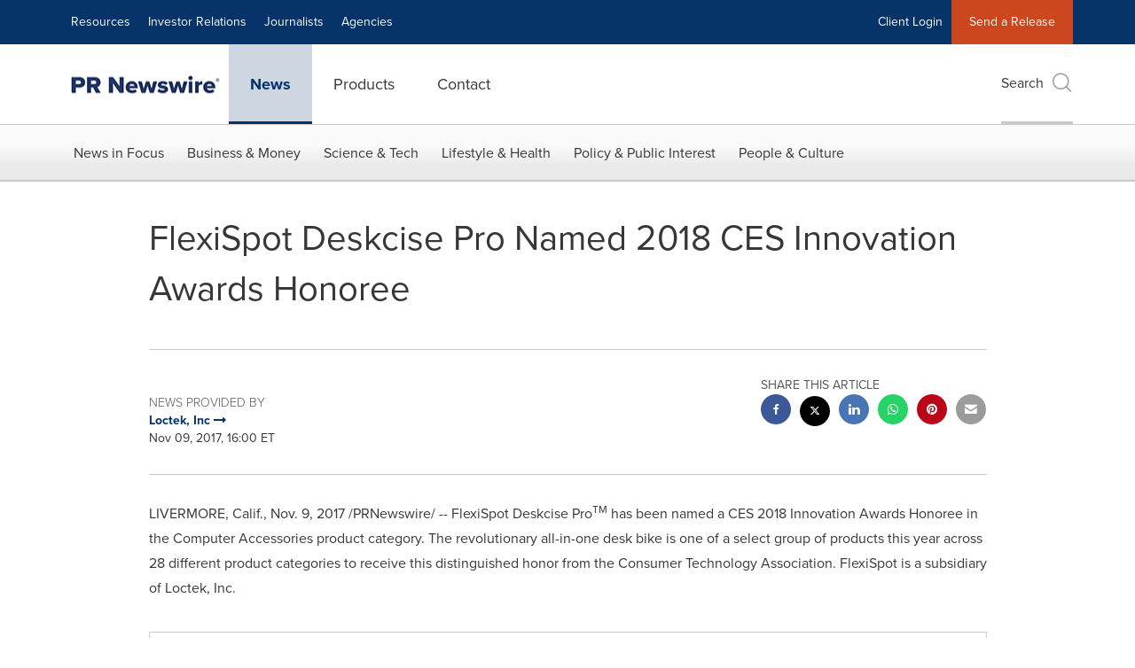

--- FILE ---
content_type: application/javascript; charset=UTF-8
request_url: https://www.prnewswire.com/cdn-cgi/challenge-platform/scripts/jsd/main.js
body_size: 4540
content:
window._cf_chl_opt={nMUP5:'b'};~function(j1,K,e,R,d,T,k,i){j1=g,function(z,l,jU,j0,F,A){for(jU={z:439,l:461,F:493,A:487,m:435,y:463,Q:446,C:494,I:445},j0=g,F=z();!![];)try{if(A=-parseInt(j0(jU.z))/1+-parseInt(j0(jU.l))/2*(-parseInt(j0(jU.F))/3)+-parseInt(j0(jU.A))/4*(parseInt(j0(jU.m))/5)+-parseInt(j0(jU.y))/6+-parseInt(j0(jU.Q))/7+-parseInt(j0(jU.C))/8+parseInt(j0(jU.I))/9,A===l)break;else F.push(F.shift())}catch(m){F.push(F.shift())}}(j,554329),K=this||self,e=K[j1(453)],R={},R[j1(424)]='o',R[j1(522)]='s',R[j1(516)]='u',R[j1(496)]='z',R[j1(443)]='n',R[j1(503)]='I',R[j1(458)]='b',d=R,K[j1(436)]=function(z,F,A,y,jq,jQ,jr,jl,C,I,o,S,D,Y){if(jq={z:455,l:457,F:524,A:449,m:485,y:533,Q:533,C:508,I:473,o:535,S:431,D:491},jQ={z:504,l:535,F:480},jr={z:421,l:483,F:495,A:502},jl=j1,null===F||F===void 0)return y;for(C=U(F),z[jl(jq.z)][jl(jq.l)]&&(C=C[jl(jq.F)](z[jl(jq.z)][jl(jq.l)](F))),C=z[jl(jq.A)][jl(jq.m)]&&z[jl(jq.y)]?z[jl(jq.A)][jl(jq.m)](new z[(jl(jq.Q))](C)):function(E,jF,x){for(jF=jl,E[jF(jQ.z)](),x=0;x<E[jF(jQ.l)];E[x]===E[x+1]?E[jF(jQ.F)](x+1,1):x+=1);return E}(C),I='nAsAaAb'.split('A'),I=I[jl(jq.C)][jl(jq.I)](I),o=0;o<C[jl(jq.o)];S=C[o],D=v(z,F,S),I(D)?(Y='s'===D&&!z[jl(jq.S)](F[S]),jl(jq.D)===A+S?Q(A+S,D):Y||Q(A+S,F[S])):Q(A+S,D),o++);return y;function Q(E,x,jz){jz=g,Object[jz(jr.z)][jz(jr.l)][jz(jr.F)](y,x)||(y[x]=[]),y[x][jz(jr.A)](E)}},T=j1(498)[j1(441)](';'),k=T[j1(508)][j1(473)](T),K[j1(478)]=function(z,l,jI,jO,F,A,m,y){for(jI={z:434,l:535,F:535,A:477,m:502,y:523},jO=j1,F=Object[jO(jI.z)](l),A=0;A<F[jO(jI.l)];A++)if(m=F[A],'f'===m&&(m='N'),z[m]){for(y=0;y<l[F[A]][jO(jI.F)];-1===z[m][jO(jI.A)](l[F[A]][y])&&(k(l[F[A]][y])||z[m][jO(jI.m)]('o.'+l[F[A]][y])),y++);}else z[m]=l[F[A]][jO(jI.y)](function(Q){return'o.'+Q})},i=function(jx,jn,jE,jY,jS,je,l,F,A){return jx={z:481,l:518},jn={z:454,l:454,F:454,A:502,m:454,y:454,Q:515,C:428,I:428},jE={z:535},jY={z:535,l:428,F:421,A:483,m:495,y:483,Q:495,C:421,I:483,o:495,S:447,D:502,Y:502,a:454,E:502,n:454,x:421,c:483,P:502,f:502,L:454,Z:502,W:502,s:515},jS={z:499,l:428},je=j1,l=String[je(jx.z)],F={'h':function(m){return null==m?'':F.g(m,6,function(y,jp){return jp=g,jp(jS.z)[jp(jS.l)](y)})},'g':function(y,Q,C,jh,I,o,S,D,Y,E,x,P,L,Z,W,s,N,V){if(jh=je,y==null)return'';for(o={},S={},D='',Y=2,E=3,x=2,P=[],L=0,Z=0,W=0;W<y[jh(jY.z)];W+=1)if(s=y[jh(jY.l)](W),Object[jh(jY.F)][jh(jY.A)][jh(jY.m)](o,s)||(o[s]=E++,S[s]=!0),N=D+s,Object[jh(jY.F)][jh(jY.y)][jh(jY.Q)](o,N))D=N;else{if(Object[jh(jY.C)][jh(jY.I)][jh(jY.o)](S,D)){if(256>D[jh(jY.S)](0)){for(I=0;I<x;L<<=1,Q-1==Z?(Z=0,P[jh(jY.D)](C(L)),L=0):Z++,I++);for(V=D[jh(jY.S)](0),I=0;8>I;L=1.48&V|L<<1.18,Z==Q-1?(Z=0,P[jh(jY.D)](C(L)),L=0):Z++,V>>=1,I++);}else{for(V=1,I=0;I<x;L=V|L<<1,Q-1==Z?(Z=0,P[jh(jY.Y)](C(L)),L=0):Z++,V=0,I++);for(V=D[jh(jY.S)](0),I=0;16>I;L=1.81&V|L<<1,Q-1==Z?(Z=0,P[jh(jY.Y)](C(L)),L=0):Z++,V>>=1,I++);}Y--,0==Y&&(Y=Math[jh(jY.a)](2,x),x++),delete S[D]}else for(V=o[D],I=0;I<x;L=L<<1.86|1&V,Z==Q-1?(Z=0,P[jh(jY.E)](C(L)),L=0):Z++,V>>=1,I++);D=(Y--,0==Y&&(Y=Math[jh(jY.n)](2,x),x++),o[N]=E++,String(s))}if(D!==''){if(Object[jh(jY.x)][jh(jY.c)][jh(jY.Q)](S,D)){if(256>D[jh(jY.S)](0)){for(I=0;I<x;L<<=1,Z==Q-1?(Z=0,P[jh(jY.P)](C(L)),L=0):Z++,I++);for(V=D[jh(jY.S)](0),I=0;8>I;L=1&V|L<<1,Q-1==Z?(Z=0,P[jh(jY.E)](C(L)),L=0):Z++,V>>=1,I++);}else{for(V=1,I=0;I<x;L=V|L<<1.4,Z==Q-1?(Z=0,P[jh(jY.f)](C(L)),L=0):Z++,V=0,I++);for(V=D[jh(jY.S)](0),I=0;16>I;L=L<<1.25|1.56&V,Q-1==Z?(Z=0,P[jh(jY.P)](C(L)),L=0):Z++,V>>=1,I++);}Y--,Y==0&&(Y=Math[jh(jY.L)](2,x),x++),delete S[D]}else for(V=o[D],I=0;I<x;L=L<<1.92|V&1,Q-1==Z?(Z=0,P[jh(jY.Z)](C(L)),L=0):Z++,V>>=1,I++);Y--,Y==0&&x++}for(V=2,I=0;I<x;L=1&V|L<<1,Q-1==Z?(Z=0,P[jh(jY.W)](C(L)),L=0):Z++,V>>=1,I++);for(;;)if(L<<=1,Q-1==Z){P[jh(jY.Z)](C(L));break}else Z++;return P[jh(jY.s)]('')},'j':function(m,ja,jM){return ja={z:447},jM=je,m==null?'':m==''?null:F.i(m[jM(jE.z)],32768,function(y,jG){return jG=jM,m[jG(ja.z)](y)})},'i':function(y,Q,C,jb,I,o,S,D,Y,E,x,P,L,Z,W,s,V,N){for(jb=je,I=[],o=4,S=4,D=3,Y=[],P=C(0),L=Q,Z=1,E=0;3>E;I[E]=E,E+=1);for(W=0,s=Math[jb(jn.z)](2,2),x=1;s!=x;N=L&P,L>>=1,L==0&&(L=Q,P=C(Z++)),W|=(0<N?1:0)*x,x<<=1);switch(W){case 0:for(W=0,s=Math[jb(jn.l)](2,8),x=1;s!=x;N=L&P,L>>=1,L==0&&(L=Q,P=C(Z++)),W|=x*(0<N?1:0),x<<=1);V=l(W);break;case 1:for(W=0,s=Math[jb(jn.F)](2,16),x=1;s!=x;N=P&L,L>>=1,0==L&&(L=Q,P=C(Z++)),W|=x*(0<N?1:0),x<<=1);V=l(W);break;case 2:return''}for(E=I[3]=V,Y[jb(jn.A)](V);;){if(Z>y)return'';for(W=0,s=Math[jb(jn.z)](2,D),x=1;x!=s;N=L&P,L>>=1,0==L&&(L=Q,P=C(Z++)),W|=x*(0<N?1:0),x<<=1);switch(V=W){case 0:for(W=0,s=Math[jb(jn.m)](2,8),x=1;x!=s;N=L&P,L>>=1,0==L&&(L=Q,P=C(Z++)),W|=x*(0<N?1:0),x<<=1);I[S++]=l(W),V=S-1,o--;break;case 1:for(W=0,s=Math[jb(jn.y)](2,16),x=1;x!=s;N=P&L,L>>=1,L==0&&(L=Q,P=C(Z++)),W|=(0<N?1:0)*x,x<<=1);I[S++]=l(W),V=S-1,o--;break;case 2:return Y[jb(jn.Q)]('')}if(o==0&&(o=Math[jb(jn.y)](2,D),D++),I[V])V=I[V];else if(S===V)V=E+E[jb(jn.C)](0);else return null;Y[jb(jn.A)](V),I[S++]=E+V[jb(jn.I)](0),o--,E=V,0==o&&(o=Math[jb(jn.F)](2,D),D++)}}},A={},A[je(jx.l)]=F.h,A}(),B();function j(js){return js='undefined,chctx,vHmfVIKht,clientInformation,onerror,cloudflare-invisible,string,map,concat,Function,contentDocument,addEventListener,onreadystatechange,iframe,error,http-code:,isArray,Set,ontimeout,length,stringify,XMLHttpRequest,prototype,chlApiClientVersion,createElement,object,JwVtE8,timeout,chlApiRumWidgetAgeMs,charAt,send,__CF$cv$params,isNaN,status,evkH5,keys,1375415XzKBba,Ijql6,/cdn-cgi/challenge-platform/h/,appendChild,857629maAPOb,removeChild,split,function,number,xhr-error,22306932wsECCh,1745877LRUuRQ,charCodeAt,DOMContentLoaded,Array,_cf_chl_opt,toString,chlApiSitekey,document,pow,Object,readyState,getOwnPropertyNames,boolean,body,source,52058qcoKxd,VIQF7,1788384pWkTZH,msg,tabIndex,display: none,sid,detail,success,catch,navigator,parent,bind,onload,[native code],errorInfoObject,indexOf,UxIdq5,/invisible/jsd,splice,fromCharCode,/b/ov1/0.47428345252276977:1763230967:CZTkMSZWahPev7PZU_usES3jxEEY3xXDOTvBPGoL8lY/,hasOwnProperty,style,from,open,12MzGJem,nMUP5,contentWindow,random,d.cookie,error on cf_chl_props,90KFjxvv,3797888LNedkW,call,symbol,POST,_cf_chl_opt;kdLcs8;ZYSYt6;mJfw0;CntK7;Fikdj5;PZulp7;bMAJa5;LsaOO2;cwlZd3;xrOqw4;MoGZ8;ZxbA6;vlPW5;Ijql6;UxIdq5;sfiTj7;FtwmA0,zaZ6HmMoPVEUQD2n0x5gI9tJwrheypTF-Kl+XcdWNuCsRBY18GOfiqjS$bL73vkA4,chlApiUrl,getPrototypeOf,push,bigint,sort,loading,now,event,includes,jsd,/jsd/oneshot/93954b626b88/0.47428345252276977:1763230967:CZTkMSZWahPev7PZU_usES3jxEEY3xXDOTvBPGoL8lY/,floor,Brug8,postMessage,api,join'.split(','),j=function(){return js},j()}function H(jo,jK,F,A,m,y,Q){jK=(jo={z:423,l:529,F:484,A:466,m:465,y:459,Q:438,C:489,I:519,o:471,S:526,D:459,Y:440},j1);try{return F=e[jK(jo.z)](jK(jo.l)),F[jK(jo.F)]=jK(jo.A),F[jK(jo.m)]='-1',e[jK(jo.y)][jK(jo.Q)](F),A=F[jK(jo.C)],m={},m=Ijql6(A,A,'',m),m=Ijql6(A,A[jK(jo.I)]||A[jK(jo.o)],'n.',m),m=Ijql6(A,F[jK(jo.S)],'d.',m),e[jK(jo.D)][jK(jo.Y)](F),y={},y.r=m,y.e=null,y}catch(C){return Q={},Q.r={},Q.e=C,Q}}function b(A,m,jX,j8,y,Q,C,I,o,S,D,Y){if(jX={z:464,l:530,F:430,A:437,m:450,y:488,Q:482,C:479,I:537,o:486,S:497,D:426,Y:534,a:452,E:450,n:433,x:500,c:462,P:427,f:425,L:422,Z:512,W:476,s:517,N:460,V:509,jA:429,ju:518},j8=j1,!h(.01))return![];Q=(y={},y[j8(jX.z)]=A,y[j8(jX.l)]=m,y);try{C=K[j8(jX.F)],I=j8(jX.A)+K[j8(jX.m)][j8(jX.y)]+j8(jX.Q)+C.r+j8(jX.C),o=new K[(j8(jX.I))](),o[j8(jX.o)](j8(jX.S),I),o[j8(jX.D)]=2500,o[j8(jX.Y)]=function(){},S={},S[j8(jX.a)]=K[j8(jX.E)][j8(jX.n)],S[j8(jX.x)]=K[j8(jX.E)][j8(jX.c)],S[j8(jX.P)]=K[j8(jX.E)][j8(jX.f)],S[j8(jX.L)]=K[j8(jX.m)][j8(jX.Z)],D=S,Y={},Y[j8(jX.W)]=Q,Y[j8(jX.s)]=D,Y[j8(jX.N)]=j8(jX.V),o[j8(jX.jA)](i[j8(jX.ju)](Y))}catch(a){}}function U(z,jy,jg,l){for(jy={z:524,l:434,F:501},jg=j1,l=[];z!==null;l=l[jg(jy.z)](Object[jg(jy.l)](z)),z=Object[jg(jy.F)](z));return l}function G(z,l,jB,ji,jH,jk,j4,F,A){jB={z:430,l:537,F:486,A:497,m:437,y:450,Q:488,C:510,I:514,o:426,S:534,D:474,Y:520,a:429,E:518,n:536},ji={z:444},jH={z:432,l:432,F:469,A:531,m:432},jk={z:426},j4=j1,F=K[j4(jB.z)],A=new K[(j4(jB.l))](),A[j4(jB.F)](j4(jB.A),j4(jB.m)+K[j4(jB.y)][j4(jB.Q)]+j4(jB.C)+F.r),F[j4(jB.I)]&&(A[j4(jB.o)]=5e3,A[j4(jB.S)]=function(j5){j5=j4,l(j5(jk.z))}),A[j4(jB.D)]=function(j6){j6=j4,A[j6(jH.z)]>=200&&A[j6(jH.l)]<300?l(j6(jH.F)):l(j6(jH.A)+A[j6(jH.m)])},A[j4(jB.Y)]=function(j7){j7=j4,l(j7(ji.z))},A[j4(jB.a)](i[j4(jB.E)](JSON[j4(jB.n)](z)))}function J(z,l,jA,j9){return jA={z:525,l:525,F:421,A:451,m:495,y:477,Q:475},j9=j1,l instanceof z[j9(jA.z)]&&0<z[j9(jA.l)][j9(jA.F)][j9(jA.A)][j9(jA.m)](l)[j9(jA.y)](j9(jA.Q))}function B(jZ,jL,jP,jR,z,l,F,A,m){if(jZ={z:430,l:514,F:456,A:505,m:527,y:448,Q:528,C:528},jL={z:456,l:505,F:528},jP={z:492},jR=j1,z=K[jR(jZ.z)],!z)return;if(!M())return;(l=![],F=z[jR(jZ.l)]===!![],A=function(jd,y){if(jd=jR,!l){if(l=!![],!M())return;y=H(),G(y.r,function(Q){X(z,Q)}),y.e&&b(jd(jP.z),y.e)}},e[jR(jZ.F)]!==jR(jZ.A))?A():K[jR(jZ.m)]?e[jR(jZ.m)](jR(jZ.y),A):(m=e[jR(jZ.Q)]||function(){},e[jR(jZ.C)]=function(jJ){jJ=jR,m(),e[jJ(jL.z)]!==jJ(jL.l)&&(e[jJ(jL.F)]=m,A())})}function g(z,l,F){return F=j(),g=function(O,K,e){return O=O-421,e=F[O],e},g(z,l)}function X(F,A,jW,jv,m,y,Q){if(jW={z:521,l:514,F:469,A:460,m:467,y:507,Q:469,C:472,I:513,o:507,S:530,D:468,Y:513},jv=j1,m=jv(jW.z),!F[jv(jW.l)])return;A===jv(jW.F)?(y={},y[jv(jW.A)]=m,y[jv(jW.m)]=F.r,y[jv(jW.y)]=jv(jW.Q),K[jv(jW.C)][jv(jW.I)](y,'*')):(Q={},Q[jv(jW.A)]=m,Q[jv(jW.m)]=F.r,Q[jv(jW.o)]=jv(jW.S),Q[jv(jW.D)]=A,K[jv(jW.C)][jv(jW.Y)](Q,'*'))}function M(jT,j3,z,l,F,A){return jT={z:430,l:511,F:511,A:506},j3=j1,z=K[j3(jT.z)],l=3600,F=Math[j3(jT.l)](+atob(z.t)),A=Math[j3(jT.F)](Date[j3(jT.A)]()/1e3),A-F>l?![]:!![]}function h(z,jw,j2){return jw={z:490},j2=j1,Math[j2(jw.z)]()<z}function v(z,l,F,jm,jj,A){jj=(jm={z:470,l:449,F:532,A:449,m:442},j1);try{return l[F][jj(jm.z)](function(){}),'p'}catch(m){}try{if(l[F]==null)return void 0===l[F]?'u':'x'}catch(y){return'i'}return z[jj(jm.l)][jj(jm.F)](l[F])?'a':l[F]===z[jj(jm.A)]?'D':l[F]===!0?'T':!1===l[F]?'F':(A=typeof l[F],jj(jm.m)==A?J(z,l[F])?'N':'f':d[A]||'?')}}()